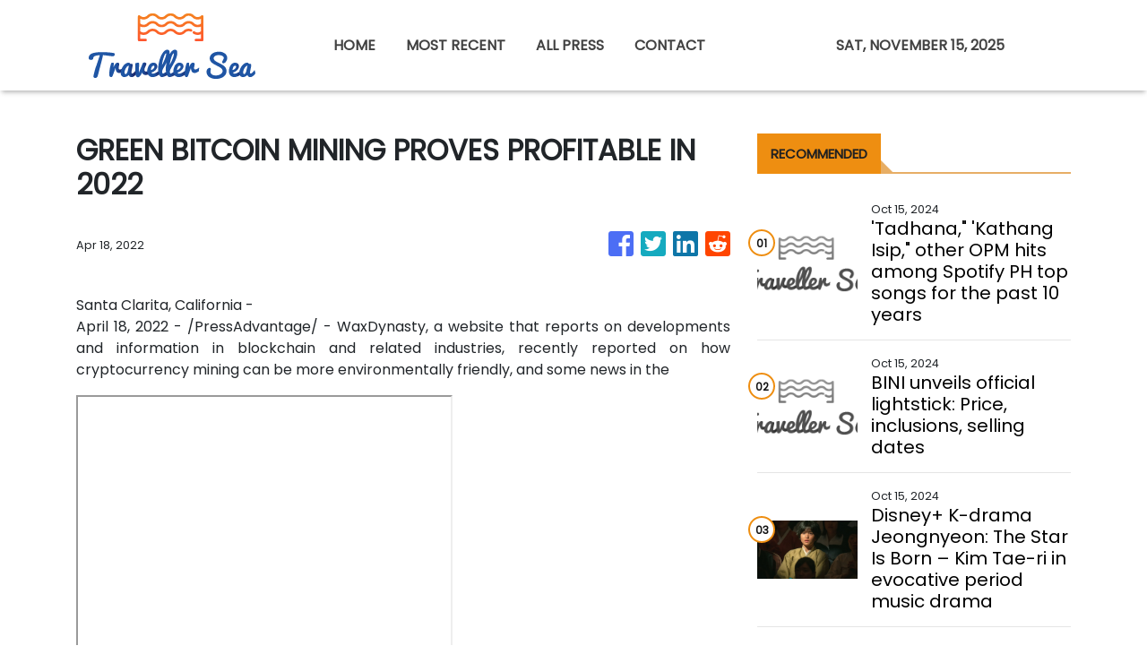

--- FILE ---
content_type: text/plain
request_url: https://www.google-analytics.com/j/collect?v=1&_v=j102&a=1133473040&t=pageview&_s=1&dl=https%3A%2F%2Ftravellersea.com%2Fnews%2Fgreen-bitcoin-mining-proves-profitable-in-2022%2F375820&ul=en-us%40posix&sr=1280x720&vp=1280x720&_u=IEBAAEABAAAAACAAI~&jid=1021875923&gjid=78251512&cid=1432348636.1763230630&tid=UA-97456795-28&_gid=518692229.1763230630&_r=1&_slc=1&z=2006707313
body_size: -451
content:
2,cG-R5R858K52S